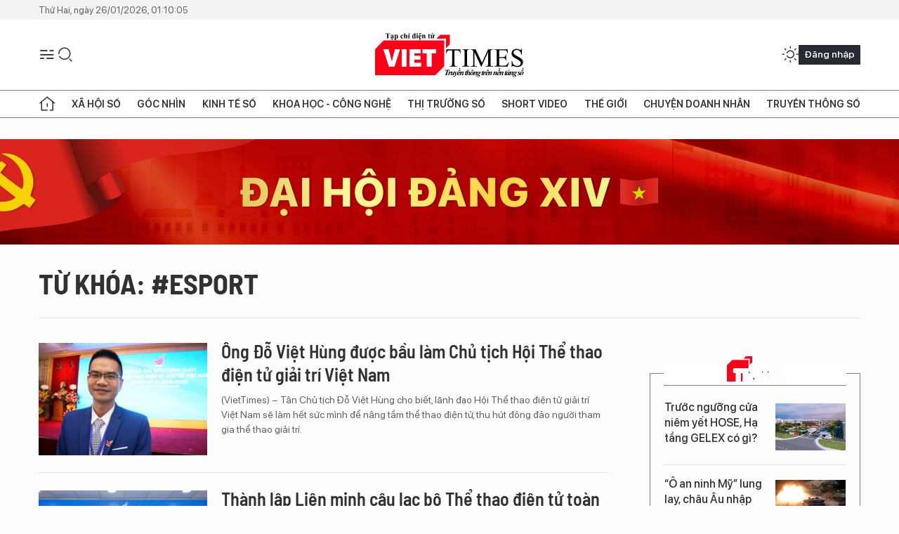

--- FILE ---
content_type: text/html;charset=utf-8
request_url: https://viettimes.vn/esport-tag27171.html
body_size: 18500
content:
<!DOCTYPE html> <html lang="vi"> <head> <title>eSport | TẠP CHÍ ĐIỆN TỬ VIETTIMES</title> <meta name="description" content="Tin tức, hình ảnh, video clip MỚI NHẤT về eSport đang được dư luận quan tâm, cập nhật tin tuc eSport 24h trong ngày tại TẠP CHÍ ĐIỆN TỬ VIETTIMES"/> <meta name="keywords" content="eSport, tin tuc eSport, hinh anh eSport, video clip eSport"/> <meta name="news_keywords" content="eSport, tin tuc eSport, hinh anh eSport, video clip eSport"/> <meta http-equiv="Content-Type" content="text/html; charset=utf-8" /> <meta http-equiv="X-UA-Compatible" content="IE=edge"/> <meta http-equiv="refresh" content="1800" /> <meta name="revisit-after" content="1 days" /> <meta name="viewport" content="width=device-width, initial-scale=1"> <meta http-equiv="content-language" content="vi" /> <meta name="format-detection" content="telephone=no"/> <meta name="format-detection" content="address=no"/> <meta name="apple-mobile-web-app-capable" content="yes"> <meta name="apple-mobile-web-app-status-bar-style" content="black"> <meta name="apple-mobile-web-app-title" content="TẠP CHÍ ĐIỆN TỬ VIETTIMES"/> <meta name="referrer" content="no-referrer-when-downgrade"/> <link rel="shortcut icon" href="https://cdn.viettimes.vn/assets/web/styles/img/favicon.ico" type="image/x-icon" /> <link rel="preconnect" href="https://cdn.viettimes.vn"/> <link rel="dns-prefetch" href="https://cdn.viettimes.vn"/> <link rel="dns-prefetch" href="//www.google-analytics.com" /> <link rel="dns-prefetch" href="//www.googletagmanager.com" /> <link rel="dns-prefetch" href="//stc.za.zaloapp.com" /> <link rel="dns-prefetch" href="//fonts.googleapis.com" /> <script> var cmsConfig = { domainDesktop: 'https://viettimes.vn', domainMobile: 'https://viettimes.vn', domainApi: 'https://api.viettimes.vn', domainStatic: 'https://cdn.viettimes.vn', domainLog: 'https://log.viettimes.vn', googleAnalytics: 'G-9VXR93J6QG', siteId: 0, pageType: 12, objectId: 27171, adsZone: 0, allowAds: true, adsLazy: true, antiAdblock: true, }; var USER_AGENT=window.navigator&&(window.navigator.userAgent||window.navigator.vendor)||window.opera||"",IS_MOBILE=/Android|webOS|iPhone|iPod|BlackBerry|Windows Phone|IEMobile|Mobile Safari|Opera Mini/i.test(USER_AGENT),IS_REDIRECT=!1;function setCookie(e,o,i){var n=new Date,i=(n.setTime(n.getTime()+24*i*60*60*1e3),"expires="+n.toUTCString());document.cookie=e+"="+o+"; "+i+";path=/;"}function getCookie(e){var o=document.cookie.indexOf(e+"="),i=o+e.length+1;return!o&&e!==document.cookie.substring(0,e.length)||-1===o?null:(-1===(e=document.cookie.indexOf(";",i))&&(e=document.cookie.length),unescape(document.cookie.substring(i,e)))}; </script> <meta name="author" content="TẠP CHÍ ĐIỆN TỬ VIETTIMES" /> <meta name="copyright" content="Copyright © 2026 by TẠP CHÍ ĐIỆN TỬ VIETTIMES" /> <meta name="RATING" content="GENERAL" /> <meta name="GENERATOR" content="TẠP CHÍ ĐIỆN TỬ VIETTIMES" /> <meta content="TẠP CHÍ ĐIỆN TỬ VIETTIMES" itemprop="sourceOrganization" name="source"/> <meta content="news" itemprop="genre" name="medium"/> <meta name="robots" content="noarchive, max-image-preview:large, index, follow" /> <meta name="GOOGLEBOT" content="noarchive, max-image-preview:large, index, follow" /> <link rel="canonical" href="https://viettimes.vn/tu-khoa/esport-tag27171.html" /> <meta property="og:site_name" content="TẠP CHÍ ĐIỆN TỬ VIETTIMES"/> <meta property="og:rich_attachment" content="true"/> <meta property="og:type" content="website"/> <meta property="og:url" content="https://viettimes.vn/tu-khoa/esport-tag27171.html"/> <meta property="og:image" content="https://cdn.viettimes.vn/assets/web/styles/img/logo_share.png"/> <meta property="og:image:width" content="1200"/> <meta property="og:image:height" content="630"/> <meta property="og:title" content="eSport"/> <meta property="og:description" content="Tin tức, hình ảnh, video clip MỚI NHẤT về eSport đang được dư luận quan tâm, cập nhật tin tuc eSport 24h trong ngày tại TẠP CHÍ ĐIỆN TỬ VIETTIMES"/> <meta name="twitter:card" value="summary"/> <meta name="twitter:url" content="https://viettimes.vn/tu-khoa/esport-tag27171.html"/> <meta name="twitter:title" content="eSport"/> <meta name="twitter:description" content="Tin tức, hình ảnh, video clip MỚI NHẤT về eSport đang được dư luận quan tâm, cập nhật tin tuc eSport 24h trong ngày tại TẠP CHÍ ĐIỆN TỬ VIETTIMES"/> <meta name="twitter:image" content="https://cdn.viettimes.vn/assets/web/styles/img/logo_share.png"/> <meta name="twitter:site" content="@TẠP CHÍ ĐIỆN TỬ VIETTIMES"/> <meta name="twitter:creator" content="@TẠP CHÍ ĐIỆN TỬ VIETTIMES"/> <script type="application/ld+json"> { "@context": "http://schema.org", "@type": "Organization", "name": "TẠP CHÍ ĐIỆN TỬ VIETTIMES", "url": "https://viettimes.vn", "logo": "https://cdn.viettimes.vn/assets/web/styles/img/logo.png", "foundingDate": "2016", "founders": [ { "@type": "Person", "name": "Cơ quan của Hội Truyền thông số Việt Nam" } ], "address": [ { "@type": "PostalAddress", "streetAddress": "Hà Nội", "addressLocality": "Hà Nội City", "addressRegion": "Northeast", "postalCode": "100000", "addressCountry": "VNM" } ], "contactPoint": [ { "@type": "ContactPoint", "telephone": "+84-862-774-832", "contactType": "customer service" }, { "@type": "ContactPoint", "telephone": "+84-932-288-166", "contactType": "customer service" } ], "sameAs": [ "https://www.youtube.com/@TapchiVietTimes", "https://web.facebook.com/viettimes.vn/", "https://www.tiktok.com/@viettimes.vn?lang=vi-VN" ] } </script> <script type="application/ld+json"> { "@context" : "https://schema.org", "@type" : "WebSite", "name": "TẠP CHÍ ĐIỆN TỬ VIETTIMES", "url": "https://viettimes.vn", "alternateName" : "Tạp chí điện tử Viettimes, Cơ quan của Hội Truyền thông số Việt Nam", "potentialAction": { "@type": "SearchAction", "target": { "@type": "EntryPoint", "urlTemplate": "https:\/\/viettimes.vn/search/?q={search_term_string}" }, "query-input": "required name=search_term_string" } } </script> <script type="application/ld+json"> { "@context":"http://schema.org", "@type":"BreadcrumbList", "itemListElement":[ { "@type":"ListItem", "position":1, "item":{ "@id":"https://viettimes.vn/tu-khoa/esport-tag27171.html", "name":"eSport" } } ] } </script> <link rel="preload" href="https://cdn.viettimes.vn/assets/web/styles/fonts/audio/icomoon.woff" as="font" type="font/woff" crossorigin=""> <link rel="preload" href="https://cdn.viettimes.vn/assets/web/styles/fonts/icomoon/icomoon-12-12-25.woff" as="font" type="font/woff" crossorigin=""> <link rel="preload" href="https://cdn.viettimes.vn/assets/web/styles/fonts/SFProDisplay/SFProDisplay-BlackItalic.woff2" as="font" type="font/woff2" crossorigin=""> <link rel="preload" href="https://cdn.viettimes.vn/assets/web/styles/fonts/SFProDisplay/SFProDisplay-Bold.woff2" as="font" type="font/woff2" crossorigin=""> <link rel="preload" href="https://cdn.viettimes.vn/assets/web/styles/fonts/SFProDisplay/SFProDisplay-Semibold.woff2" as="font" type="font/woff2" crossorigin=""> <link rel="preload" href="https://cdn.viettimes.vn/assets/web/styles/fonts/SFProDisplay/SFProDisplay-Medium.woff2" as="font" type="font/woff2" crossorigin=""> <link rel="preload" href="https://cdn.viettimes.vn/assets/web/styles/fonts/SFProDisplay/SFProDisplay-Regular.woff2" as="font" type="font/woff2" crossorigin=""> <link rel="preload" href="https://cdn.viettimes.vn/assets/web/styles/fonts/BSC/BarlowSemiCondensed-Bold.woff2" as="font" type="font/woff2" crossorigin=""> <link rel="preload" href="https://cdn.viettimes.vn/assets/web/styles/fonts/BSC/BarlowSemiCondensed-SemiBold.woff2" as="font" type="font/woff2" crossorigin=""> <link rel="preload" href="https://cdn.viettimes.vn/assets/web/styles/fonts/NotoSerif/NotoSerif-Bold.woff2" as="font" type="font/woff2" crossorigin=""> <link rel="preload" href="https://cdn.viettimes.vn/assets/web/styles/fonts/NotoSerif/NotoSerif-Medium.woff2" as="font" type="font/woff2" crossorigin=""> <link rel="preload" href="https://cdn.viettimes.vn/assets/web/styles/fonts/NotoSerif/NotoSerif-Regular.woff2" as="font" type="font/woff2" crossorigin=""> <link rel="preload" href="https://cdn.viettimes.vn/assets/web/styles/fonts/PoppinsZ/PoppinsZ-SemiBold.woff2" as="font" type="font/woff2" crossorigin=""> <link rel="preload" href="https://cdn.viettimes.vn/assets/web/styles/fonts/PoppinsZ/PoppinsZ-Medium.woff2" as="font" type="font/woff2" crossorigin=""> <link rel="preload" href="https://cdn.viettimes.vn/assets/web/styles/fonts/PoppinsZ/PoppinsZ-Regular.woff2" as="font" type="font/woff2" crossorigin=""> <link rel="preload" href="https://cdn.viettimes.vn/assets/web/styles/css/main.min-1.0.32.css" as="style"> <link rel="preload" href="https://cdn.viettimes.vn/assets/web/js/main.min-1.0.31.js" as="script"> <link id="cms-style" rel="stylesheet" href="https://cdn.viettimes.vn/assets/web/styles/css/main.min-1.0.32.css"> <script type="text/javascript"> var _metaOgUrl = 'https://viettimes.vn/tu-khoa/esport-tag27171.html'; var page_title = document.title; var tracked_url = window.location.pathname + window.location.search + window.location.hash; </script> <script async="" src="https://www.googletagmanager.com/gtag/js?id=G-9VXR93J6QG"></script> <script> if(!IS_REDIRECT){ window.dataLayer = window.dataLayer || []; function gtag(){dataLayer.push(arguments);} gtag('js', new Date()); gtag('config', 'G-9VXR93J6QG'); } </script> </head> <body class="tag-page"> <div id="sdaWeb_SdaMasthead" class="rennab banner-top" data-platform="1" data-position="Web_SdaMasthead" style="display:none"> </div> <header class="site-header"> <div class="top-header"> <time class="time" id="today"></time> </div> <div class="grid"> <div class="menu-search"> <i class="ic-menu"></i> <div class="search"> <i class="ic-search"></i> <div class="search-form"> <div class="advance-search"> <input type="text" class="txtsearch" placeholder="Nhập từ khóa cần tìm"> <select id="dlMode" class="select-mode"> <option value="4" selected="">Tìm theo tiêu đề</option> <option value="5">Bài viết</option> <option value="2">Tác giả</option> </select> </div> <button type="button" class="btn btn_search" aria-label="Tìm kiếm"> <i class="ic-search"></i>Tìm kiếm </button> </div> </div> </div> <a class="logo" href="https://viettimes.vn" title="TẠP CHÍ ĐIỆN TỬ VIETTIMES">TẠP CHÍ ĐIỆN TỬ VIETTIMES</a> <div class="hdr-action"> <a href="javascript:void(0);" class="notification" title="Nhận thông báo"> <i class="ic-notification"></i> </a> <a href="javascript:void(0);" class="dark-mode" title="Chế độ tối"> <i class="ic-sun"></i> <i class="ic-moon"></i> </a> <div class="wrap-user user-profile"></div> </div> </div> <ul class="menu"> <li class="main"> <a href="/" class="menu-heading" title="Trang chủ"><i class="ic-home"></i></a> </li> <li class="main" data-id="175"> <a class="menu-heading" href="https://viettimes.vn/xa-hoi-so/" title="Xã hội số">Xã hội số</a> <div class="cate-news loading" data-zone="175"></div> </li> <li class="main" data-id="115"> <a class="menu-heading" href="https://viettimes.vn/goc-nhin-truyen-thong/" title="Góc nhìn">Góc nhìn</a> <div class="cate-news loading" data-zone="115"></div> </li> <li class="main" data-id="3"> <a class="menu-heading" href="https://viettimes.vn/kinh-te-so/" title="Kinh tế số">Kinh tế số</a> <div class="cate-news loading" data-zone="3"></div> </li> <li class="main" data-id="109"> <a class="menu-heading" href="https://viettimes.vn/khoa-hoc-cong-nghe/" title="Khoa học - Công nghệ ">Khoa học - Công nghệ </a> <div class="cate-news loading" data-zone="109"></div> </li> <li class="main" data-id="189"> <a class="menu-heading" href="https://viettimes.vn/thi-truong-so/" title="Thị trường số">Thị trường số</a> <div class="cate-news loading" data-zone="189"></div> </li> <li class="main" data-id="195"> <a class="menu-heading" href="https://viettimes.vn/short/" title="Short Video">Short Video</a> <div class="cate-news loading" data-zone="195"></div> </li> <li class="main" data-id="121"> <a class="menu-heading" href="https://viettimes.vn/the-gioi/" title="Thế giới">Thế giới</a> <div class="cate-news loading" data-zone="121"></div> </li> <li class="main" data-id="38"> <a class="menu-heading" href="https://viettimes.vn/doanh-nghiep-doanh-nhan/" title="Chuyện doanh nhân ">Chuyện doanh nhân </a> <div class="cate-news loading" data-zone="38"></div> </li> <li class="main" data-id="116"> <a class="menu-heading" href="https://viettimes.vn/vdca/" title="Truyền thông số">Truyền thông số</a> <div class="cate-news loading" data-zone="116"></div> </li> </ul> </header> <div class="big-menu-vertical"> <div class="hdr-action"> <i class="ic-close">close</i> <a href="#" class="notification"> <i class="ic-notification"></i> </a> <a href="#" class="dark-mode hidden"> <i class="ic-sun"></i> <i class="ic-moon"></i> </a> <a href="#" class="btn-modal" data-target="loginModal"> Đăng nhập </a> </div> <ul class="menu"> <li class="main"> <a href="/" class="menu-heading" title="Trang chủ"><i class="ic-home"></i>Trang chủ</a> </li> <li class="main"> <a class="menu-heading" href="https://viettimes.vn/xa-hoi-so/" title="Xã hội số">Xã hội số</a> <i class="ic-chevron-down"></i> <ul class="sub-menu"> <li class="main"> <a href="https://viettimes.vn/xa-hoi-su-kien/" title="Xã hội">Xã hội</a> </li> <li class="main"> <a href="https://viettimes.vn/phap-luat/" title="Pháp luật">Pháp luật</a> </li> <li class="main"> <a href="https://viettimes.vn/xa-hoi/y-te/" title="Y tế">Y tế</a> </li> </ul> </li> <li class="main"> <a class="menu-heading" href="https://viettimes.vn/goc-nhin-truyen-thong/" title="Góc nhìn">Góc nhìn</a> </li> <li class="main"> <a class="menu-heading" href="https://viettimes.vn/kinh-te-so/" title="Kinh tế số">Kinh tế số</a> <i class="ic-chevron-down"></i> <ul class="sub-menu"> <li class="main"> <a href="https://viettimes.vn/bat-dong-san/" title="Bất động sản">Bất động sản</a> </li> <li class="main"> <a href="https://viettimes.vn/kinh-te-du-lieu/du-lieu/" title="Dữ liệu">Dữ liệu</a> </li> <li class="main"> <a href="https://viettimes.vn/kinh-te-du-lieu/quan-tri/" title="Kinh Doanh">Kinh Doanh</a> </li> <li class="main"> <a href="https://viettimes.vn/chung-khoan/" title="Chứng khoán">Chứng khoán</a> </li> </ul> </li> <li class="main"> <a class="menu-heading" href="https://viettimes.vn/khoa-hoc-cong-nghe/" title="Khoa học - Công nghệ ">Khoa học - Công nghệ </a> <i class="ic-chevron-down"></i> <ul class="sub-menu"> <li class="main"> <a href="https://viettimes.vn/ai/" title="AI">AI</a> </li> <li class="main"> <a href="https://viettimes.vn/cong-nghe/chuyen-doi-so/" title="Chuyển đổi số">Chuyển đổi số</a> </li> <li class="main"> <a href="https://viettimes.vn/ha-tang-so/" title="Hạ tầng số">Hạ tầng số</a> </li> </ul> </li> <li class="main"> <a class="menu-heading" href="https://viettimes.vn/thi-truong-so/" title="Thị trường số">Thị trường số</a> <i class="ic-chevron-down"></i> <ul class="sub-menu"> <li class="main"> <a href="https://viettimes.vn/oto-xe-may/" title="Xe">Xe</a> </li> <li class="main"> <a href="https://viettimes.vn/san-pham-dich-vu/" title="Sản phẩm dịch vụ">Sản phẩm dịch vụ</a> </li> <li class="main"> <a href="https://viettimes.vn/tu-van-tieu-dung/" title="Tư vấn tiêu dùng">Tư vấn tiêu dùng</a> </li> </ul> </li> <li class="main"> <a class="menu-heading" href="https://viettimes.vn/the-gioi/" title="Thế giới">Thế giới</a> <i class="ic-chevron-down"></i> <ul class="sub-menu"> <li class="main"> <a href="https://viettimes.vn/chuyen-la/" title="Chuyện lạ">Chuyện lạ</a> </li> <li class="main"> <a href="https://viettimes.vn/the-gioi/phan-tich/" title="Phân tích">Phân tích</a> </li> <li class="main"> <a href="https://viettimes.vn/cong-nghe-moi/" title="Công nghệ mới">Công nghệ mới</a> </li> </ul> </li> <li class="main"> <a class="menu-heading" href="https://viettimes.vn/doanh-nghiep-doanh-nhan/" title="Chuyện doanh nhân ">Chuyện doanh nhân </a> </li> <li class="main"> <a class="menu-heading" href="https://viettimes.vn/vdca/" title="Truyền thông số">Truyền thông số</a> </li> <li class="main"> <a class="menu-heading" href="https://viettimes.vn/multimedia/" title="Viettimes Media">Viettimes Media</a> <i class="ic-chevron-down"></i> <ul class="sub-menu"> <li class="main"> <a href="https://viettimes.vn/anh/" title="Ảnh">Ảnh</a> </li> <li class="main"> <a href="https://viettimes.vn/video/" title="Video">Video</a> </li> <li class="main"> <a href="https://viettimes.vn/short/" title="Short Video">Short Video</a> </li> <li class="main"> <a href="https://viettimes.vn/emagazine/" title="Emagazine">Emagazine</a> </li> <li class="main"> <a href="https://viettimes.vn/infographic/" title="Infographic">Infographic</a> </li> </ul> </li> </ul> </div> <div class="site-body"> <div id="sdaWeb_SdaAfterMenu" class="rennab " data-platform="1" data-position="Web_SdaAfterMenu" style="display:none"> </div> <div class="container"> <div id="sdaWeb_SdaTop" class="rennab " data-platform="1" data-position="Web_SdaTop" style="display:none"> </div> <div class="breadcrumb"> <h2 class="main"> <a href="https://viettimes.vn/tu-khoa/esport-tag27171.html" title="eSport">Từ khóa: #eSport</a> </h2> </div> <div class="col"> <div class="main-col content-col"> <div class="timeline content-list" data-source="tag-timeline-27171"> <article class="story" data-id="179500"> <figure class="story__thumb"> <a class="cms-link" href="https://viettimes.vn/ong-do-viet-hung-duoc-bau-lam-chu-tich-hoi-the-thao-dien-tu-giai-tri-viet-nam-post179500.html" title="Ông Đỗ Việt Hùng được bầu làm Chủ tịch Hội Thể thao điện tử giải trí Việt Nam"> <img class="lazyload" src="[data-uri]" data-src="https://cdn.viettimes.vn/images/4913bdda32fa4768cd86a5fd17b0758f75282615553163d4a9b996f703fefe29dc0f94ae0d118e29904166bd0c38b44b0e9e293ac568bc69f1b80f4364943a11745d7d5225eeb6a782c8a72f173983f0/do-viet-hung-6090.jpg.webp" alt="Ông Đỗ Việt Hùng - Tân Chủ tịch VIRESA"> <noscript><img src="https://cdn.viettimes.vn/images/4913bdda32fa4768cd86a5fd17b0758f75282615553163d4a9b996f703fefe29dc0f94ae0d118e29904166bd0c38b44b0e9e293ac568bc69f1b80f4364943a11745d7d5225eeb6a782c8a72f173983f0/do-viet-hung-6090.jpg.webp" alt="Ông Đỗ Việt Hùng - Tân Chủ tịch VIRESA" class="image-fallback"></noscript> </a> </figure> <h2 class="story__heading" data-tracking="179500"> <a class="cms-link " href="https://viettimes.vn/ong-do-viet-hung-duoc-bau-lam-chu-tich-hoi-the-thao-dien-tu-giai-tri-viet-nam-post179500.html" title="Ông Đỗ Việt Hùng được bầu làm Chủ tịch Hội Thể thao điện tử giải trí Việt Nam"> Ông Đỗ Việt Hùng được bầu làm Chủ tịch Hội Thể thao điện tử giải trí Việt Nam </a> </h2> <div class="story__summary "> <p>(VietTimes) – Tân Chủ tịch Đỗ Việt Hùng cho biết, lãnh đạo Hội Thể thao điện tử giải trí Việt Nam sẽ làm hết sức mình để nâng tầm thể thao điện tử, thu hút đông đảo người tham gia thể thao giải trí.</p> </div> </article> <article class="story" data-id="174956"> <figure class="story__thumb"> <a class="cms-link" href="https://viettimes.vn/thanh-lap-lien-minh-cau-lac-bo-the-thao-dien-tu-toan-quoc-post174956.html" title="Thành lập Liên minh câu lạc bộ Thể thao điện tử toàn quốc "> <img class="lazyload" src="[data-uri]" data-src="https://cdn.viettimes.vn/images/[base64]/z5437076832082-7619ac50db06d7463f037c4f2a56e034-92.jpg.webp" alt="Đại diện Ban điều hành Liên minh, Ban Trọng tài quốc gia, CLB thể thao điện tử chuyên nghiệp, CLB thể thao điện tử tại các trường đại học công bố ra mắt Liên minh."> <noscript><img src="https://cdn.viettimes.vn/images/[base64]/z5437076832082-7619ac50db06d7463f037c4f2a56e034-92.jpg.webp" alt="Đại diện Ban điều hành Liên minh, Ban Trọng tài quốc gia, CLB thể thao điện tử chuyên nghiệp, CLB thể thao điện tử tại các trường đại học công bố ra mắt Liên minh." class="image-fallback"></noscript> </a> </figure> <h2 class="story__heading" data-tracking="174956"> <a class="cms-link " href="https://viettimes.vn/thanh-lap-lien-minh-cau-lac-bo-the-thao-dien-tu-toan-quoc-post174956.html" title="Thành lập Liên minh câu lạc bộ Thể thao điện tử toàn quốc "> Thành lập Liên minh câu lạc bộ Thể thao điện tử toàn quốc </a> </h2> <div class="story__summary "> <p>Liên minh câu lạc bộ Thể thao điện tử toàn quốc là cơ sở đẩy mạnh, phát triển thể thao điện tử nhất quán theo định hướng chung trong tương lai, từ đó tăng cường phong trào, bám sát sứ mệnh và mục tiêu xây dựng hệ sinh thái chuyên nghiệp, bài bản</p> </div> </article> <article class="story" data-id="173106"> <figure class="story__thumb"> <a class="cms-link" href="https://viettimes.vn/ngay-mai-3-dai-dien-cua-viet-nam-bat-dau-chinh-phuc-afc-easian-cup-2023-post173106.html" title="Ngày mai, 3 đại diện của Việt Nam bắt đầu chinh phục AFC eAsian Cup 2023"> <img class="lazyload" src="[data-uri]" data-src="https://cdn.viettimes.vn/images/4913bdda32fa4768cd86a5fd17b0758f73c12f23d7b28cf9d6b132c098009a06d8fc9fd514e7ae93332deb364f1ca10805c6293e44379c3bb9b007a93ae1f438dced13802b2ea3f99fc26a18450b2c38/picture1-5510-5098.jpg.webp" alt="3 đại diện của đội tuyển thể thao điện tử quốc gia Việt Nam tham dự giải đấu thể thao điện tử AFC eAsian Cup 2023."> <noscript><img src="https://cdn.viettimes.vn/images/4913bdda32fa4768cd86a5fd17b0758f73c12f23d7b28cf9d6b132c098009a06d8fc9fd514e7ae93332deb364f1ca10805c6293e44379c3bb9b007a93ae1f438dced13802b2ea3f99fc26a18450b2c38/picture1-5510-5098.jpg.webp" alt="3 đại diện của đội tuyển thể thao điện tử quốc gia Việt Nam tham dự giải đấu thể thao điện tử AFC eAsian Cup 2023." class="image-fallback"></noscript> </a> </figure> <h2 class="story__heading" data-tracking="173106"> <a class="cms-link " href="https://viettimes.vn/ngay-mai-3-dai-dien-cua-viet-nam-bat-dau-chinh-phuc-afc-easian-cup-2023-post173106.html" title="Ngày mai, 3 đại diện của Việt Nam bắt đầu chinh phục AFC eAsian Cup 2023"> Ngày mai, 3 đại diện của Việt Nam bắt đầu chinh phục AFC eAsian Cup 2023 </a> </h2> <div class="story__summary "> <p>VietTimes – Ngày 1-5/2 tới, 3 đại diện của đội tuyển thể thao điện tử quốc gia Việt Nam, bộ môn eFootball sẽ có mặt tại Qatar tham dự giải đấu thể thao điện tử AFC eAsian Cup 2023 (eAC23) do Liên đoàn bóng đá châu Á (AFC) tổ chức.</p> </div> </article> <article class="story" data-id="170142"> <figure class="story__thumb"> <a class="cms-link" href="https://viettimes.vn/vng-dong-hanh-cung-esports-viet-nam-tai-asiad-19-post170142.html" title="VNG đồng hành cùng eSports Việt Nam tại ASIAD 19"> <img class="lazyload" src="[data-uri]" data-src="https://cdn.viettimes.vn/images/4913bdda32fa4768cd86a5fd17b0758f3462b6fd9d147b4b262b423e1b9d4a694fec70cbb65c90597439481ce56c9fa068a96eb5cdf90a1f7889645ddb6b7852/es2-4738.jpg.webp" alt="VNG đồng hành cùng eSports Việt Nam tại ASIAD 19"> <noscript><img src="https://cdn.viettimes.vn/images/4913bdda32fa4768cd86a5fd17b0758f3462b6fd9d147b4b262b423e1b9d4a694fec70cbb65c90597439481ce56c9fa068a96eb5cdf90a1f7889645ddb6b7852/es2-4738.jpg.webp" alt="VNG đồng hành cùng eSports Việt Nam tại ASIAD 19" class="image-fallback"></noscript> </a> </figure> <h2 class="story__heading" data-tracking="170142"> <a class="cms-link " href="https://viettimes.vn/vng-dong-hanh-cung-esports-viet-nam-tai-asiad-19-post170142.html" title="VNG đồng hành cùng eSports Việt Nam tại ASIAD 19"> VNG đồng hành cùng eSports Việt Nam tại ASIAD 19 </a> </h2> <div class="story__summary "> <p>VietTimes –&nbsp;Phát hành 2 trong số 6 bộ môn Thể thao điện tử mà đội tuyển Việt Nam đăng ký tranh tài tại ASIAD 19, VNG tiếp tục đồng hành cùng VIRESA và các Vận động viên eSports quốc gia tại sự kiện thể thao lớn nhất châu Á năm nay.</p> </div> </article> <div id="sdaWeb_SdaNative1" class="rennab " data-platform="1" data-position="Web_SdaNative1" style="display:none"> </div> <article class="story" data-id="169269"> <figure class="story__thumb"> <a class="cms-link" href="https://viettimes.vn/vng-va-sctv-hop-tac-lien-ket-dich-vu-so-nang-cao-trai-nghiem-nguoi-dung-post169269.html" title="VNG và SCTV hợp tác liên kết dịch vụ số, nâng cao trải nghiệm người dùng"> <img class="lazyload" src="[data-uri]" data-src="https://cdn.viettimes.vn/images/4913bdda32fa4768cd86a5fd17b0758f3462b6fd9d147b4b262b423e1b9d4a69c6d071a3bac4a7072eb12b1c5d7fec8ceba31e253c5f05a3612ddb7fb23c9d90/a7309234-7239.jpg.webp" alt="Ông Lê Hồng Minh, Tổng Giám đốc VNG (trái) và ông Trương Chí Bình, Tổng Giám đốc SCTV tại lễ ký kết."> <noscript><img src="https://cdn.viettimes.vn/images/4913bdda32fa4768cd86a5fd17b0758f3462b6fd9d147b4b262b423e1b9d4a69c6d071a3bac4a7072eb12b1c5d7fec8ceba31e253c5f05a3612ddb7fb23c9d90/a7309234-7239.jpg.webp" alt="Ông Lê Hồng Minh, Tổng Giám đốc VNG (trái) và ông Trương Chí Bình, Tổng Giám đốc SCTV tại lễ ký kết." class="image-fallback"></noscript> </a> </figure> <h2 class="story__heading" data-tracking="169269"> <a class="cms-link " href="https://viettimes.vn/vng-va-sctv-hop-tac-lien-ket-dich-vu-so-nang-cao-trai-nghiem-nguoi-dung-post169269.html" title="VNG và SCTV hợp tác liên kết dịch vụ số, nâng cao trải nghiệm người dùng"> VNG và SCTV hợp tác liên kết dịch vụ số, nâng cao trải nghiệm người dùng </a> </h2> <div class="story__summary "> <p>Công ty Cổ phần VNG (VNG) và Công ty TNHH Truyền hình cáp SCTV (SCTV) vừa chính thức ký kết hợp tác chiến lược về công nghệ thông tin và viễn thông, nhằm đem đến dịch vụ số chất lượng hơn cho người dùng.</p> </div> </article> <article class="story" data-id="166691"> <figure class="story__thumb"> <a class="cms-link" href="https://viettimes.vn/sea-games-32-xac-lap-ky-luc-moi-trong-mon-esport-post166691.html" title="SEA Games 32 xác lập kỷ lục mới trong môn eSport"> <img class="lazyload" src="[data-uri]" data-src="https://cdn.viettimes.vn/images/4913bdda32fa4768cd86a5fd17b0758f811b82565a58c5e1ec69e4c7c9364b2f861e0e1267961d489d884d51851344fc8863dc15eeb2863147037d9d41bf1a592909efc56d562a4142e37f471ec531b1/645e61f4f0be0356765518-9142.jpg.webp" alt="Ảnh: Escharts"> <noscript><img src="https://cdn.viettimes.vn/images/4913bdda32fa4768cd86a5fd17b0758f811b82565a58c5e1ec69e4c7c9364b2f861e0e1267961d489d884d51851344fc8863dc15eeb2863147037d9d41bf1a592909efc56d562a4142e37f471ec531b1/645e61f4f0be0356765518-9142.jpg.webp" alt="Ảnh: Escharts" class="image-fallback"></noscript> </a> </figure> <h2 class="story__heading" data-tracking="166691"> <a class="cms-link " href="https://viettimes.vn/sea-games-32-xac-lap-ky-luc-moi-trong-mon-esport-post166691.html" title="SEA Games 32 xác lập kỷ lục mới trong môn eSport"> SEA Games 32 xác lập kỷ lục mới trong môn eSport </a> </h2> <div class="story__summary "> <p>VietTimes –&nbsp;Trong ngày thi đấu thứ 2 của giải đấu Mobile Legends: Bang Bang, trận đấu giữa Indonesia và Philippines đã đạt đến con số 1,36 triệu lượt xem, phá vỡ kỷ lục trước đó với số lượng hơn 3 lần.</p> </div> </article> <article class="story" data-id="160633"> <figure class="story__thumb"> <a class="cms-link" href="https://viettimes.vn/4-linh-vuc-chinh-vtc-va-microsoft-phoi-hop-nham-thuc-day-the-thao-dien-tu-viet-nam-post160633.html" title="4 lĩnh vực chính VTC và Microsoft phối hợp nhằm thúc đẩy thể thao điện tử Việt Nam"> <img class="lazyload" src="[data-uri]" data-src="https://cdn.viettimes.vn/images/4913bdda32fa4768cd86a5fd17b0758ff3b17ce4708d599873dc864ec95f74fac19cc70b62b8d0d73fd32d1f13084bd025741fce674319b54d57c4b639d9dbf7/0-8287.jpg.webp" alt="Sau hơn 20 năm xuất hiện ở VIệt Nam, Age of Empires (AOE, hay còn được gọi là Đế chế) trở thành một bộ môn eSports khi Microsoft công bố phát hành chính thức game này thông qua VTC."> <noscript><img src="https://cdn.viettimes.vn/images/4913bdda32fa4768cd86a5fd17b0758ff3b17ce4708d599873dc864ec95f74fac19cc70b62b8d0d73fd32d1f13084bd025741fce674319b54d57c4b639d9dbf7/0-8287.jpg.webp" alt="Sau hơn 20 năm xuất hiện ở VIệt Nam, Age of Empires (AOE, hay còn được gọi là Đế chế) trở thành một bộ môn eSports khi Microsoft công bố phát hành chính thức game này thông qua VTC." class="image-fallback"></noscript> </a> </figure> <h2 class="story__heading" data-tracking="160633"> <a class="cms-link " href="https://viettimes.vn/4-linh-vuc-chinh-vtc-va-microsoft-phoi-hop-nham-thuc-day-the-thao-dien-tu-viet-nam-post160633.html" title="4 lĩnh vực chính VTC và Microsoft phối hợp nhằm thúc đẩy thể thao điện tử Việt Nam"> 4 lĩnh vực chính VTC và Microsoft phối hợp nhằm thúc đẩy thể thao điện tử Việt Nam </a> </h2> <div class="story__summary "> VietTimes – VTC và Microsoft&nbsp;sẽ tập trung xây dựng hệ thống giải đấu thể thao điện tử; đào tạo và nâng cao kỹ năng phát triển game; thiết lập nền tảng đám mây hybrid cho VTC và hỗ trợ VTC thành trung tâm khởi nghiệp game. </div> </article> <article class="story" data-id="159639"> <figure class="story__thumb"> <a class="cms-link" href="https://viettimes.vn/campuchia-can-viet-nam-phoi-hop-de-to-chuc-thanh-cong-esports-tai-sea-games-32-post159639.html" title="Campuchia cần Việt Nam phối hợp để tổ chức thành công Esports tại SEA Games 32"> <img class="lazyload" src="[data-uri]" data-src="https://cdn.viettimes.vn/images/4913bdda32fa4768cd86a5fd17b0758ff3b17ce4708d599873dc864ec95f74fade4ac6fc38d0fde521cb592e56370723479e4069d4706bcbddc6b2c86ef500eb/seagames1-2594.jpg.webp" alt="Ông Vath Chamroeun - Tổng thư ký Ủy ban Olympic Campuchia, ông Nguyễn Ngọc Anh - Vụ trưởng Vụ Thể dục thể thao quần chúng – Tổng cục Thể dục thể thao cùng đoàn công tác tại Phnom Penh."> <noscript><img src="https://cdn.viettimes.vn/images/4913bdda32fa4768cd86a5fd17b0758ff3b17ce4708d599873dc864ec95f74fade4ac6fc38d0fde521cb592e56370723479e4069d4706bcbddc6b2c86ef500eb/seagames1-2594.jpg.webp" alt="Ông Vath Chamroeun - Tổng thư ký Ủy ban Olympic Campuchia, ông Nguyễn Ngọc Anh - Vụ trưởng Vụ Thể dục thể thao quần chúng – Tổng cục Thể dục thể thao cùng đoàn công tác tại Phnom Penh." class="image-fallback"></noscript> </a> </figure> <h2 class="story__heading" data-tracking="159639"> <a class="cms-link " href="https://viettimes.vn/campuchia-can-viet-nam-phoi-hop-de-to-chuc-thanh-cong-esports-tai-sea-games-32-post159639.html" title="Campuchia cần Việt Nam phối hợp để tổ chức thành công Esports tại SEA Games 32"> Campuchia cần Việt Nam phối hợp để tổ chức thành công Esports tại SEA Games 32 </a> </h2> <div class="story__summary "> <p>VietTimes –&nbsp;“Đây là lần đầu tiên Campuchia đăng cai SEA Games nên&nbsp;chúng tôi rất cần sự giúp đỡ của các quốc gia khác trong khu vực, đặc biệt là của Việt Nam" -&nbsp;ông Vath Chamroeun -&nbsp;Tổng Thư ký Ủy ban Olympic Campuchia bày tỏ.<br></p> </div> </article> <article class="story" data-id="153008"> <figure class="story__thumb"> <a class="cms-link" href="https://viettimes.vn/dua-xe-mo-phong-e-racing-chinh-thuc-tro-thanh-noi-dung-thi-dau-tai-sea-ec-2021-post153008.html" title="Đua xe mô phỏng E-Racing chính thức trở thành nội dung thi đấu tại SEA EC 2021"> <img class="lazyload" src="[data-uri]" data-src="https://cdn.viettimes.vn/images/4913bdda32fa4768cd86a5fd17b0758f44493420c084bdee55fa7b077d16ab84f4bf7338b2434494704dc09152af53f25039496821dcab74446b1ee2ae43065e/xe-mo-phong-6050.jpg.webp" alt="Mô hình xe mô phỏng trong bộ môn E-Racing."> <noscript><img src="https://cdn.viettimes.vn/images/4913bdda32fa4768cd86a5fd17b0758f44493420c084bdee55fa7b077d16ab84f4bf7338b2434494704dc09152af53f25039496821dcab74446b1ee2ae43065e/xe-mo-phong-6050.jpg.webp" alt="Mô hình xe mô phỏng trong bộ môn E-Racing." class="image-fallback"></noscript> </a> </figure> <h2 class="story__heading" data-tracking="153008"> <a class="cms-link " href="https://viettimes.vn/dua-xe-mo-phong-e-racing-chinh-thuc-tro-thanh-noi-dung-thi-dau-tai-sea-ec-2021-post153008.html" title="Đua xe mô phỏng E-Racing chính thức trở thành nội dung thi đấu tại SEA EC 2021"> Đua xe mô phỏng E-Racing chính thức trở thành nội dung thi đấu tại SEA EC 2021 </a> </h2> <div class="story__summary "> VietTimes – Bên cạnh PUBG Mobile, Liên minh huyền thoại: Tốc Chiến và Valorant, E-Racing sẽ trở thành môn thi đấu chính thức thứ tư của giải. Vận động viên tham gia thi đấu&nbsp;bộ môn này&nbsp;trên nền tảng đua xe mô phỏng RaceRoom. </div> </article> <article class="story" data-id="152463"> <figure class="story__thumb"> <a class="cms-link" href="https://viettimes.vn/thanh-lap-lien-doan-the-thao-dien-tu-tphcm-post152463.html" title="Thành lập Liên đoàn Thể thao điện tử TPHCM"> <img class="lazyload" src="[data-uri]" data-src="https://cdn.viettimes.vn/images/4913bdda32fa4768cd86a5fd17b0758fb29904bc97bdfe861a4972a2b053e2067ea4f43b0993365368b48cc301ec1885b1fe8c404772cac4c522fcf566b603e8/2611-sg-3547.jpg.webp" alt="Ban chấp hành Liên đoàn Thể thao điện tử TPHCM nhiệm kỳ 2021-2023. Ảnh: NGUYỄN ANH."> <noscript><img src="https://cdn.viettimes.vn/images/4913bdda32fa4768cd86a5fd17b0758fb29904bc97bdfe861a4972a2b053e2067ea4f43b0993365368b48cc301ec1885b1fe8c404772cac4c522fcf566b603e8/2611-sg-3547.jpg.webp" alt="Ban chấp hành Liên đoàn Thể thao điện tử TPHCM nhiệm kỳ 2021-2023. Ảnh: NGUYỄN ANH." class="image-fallback"></noscript> </a> </figure> <h2 class="story__heading" data-tracking="152463"> <a class="cms-link " href="https://viettimes.vn/thanh-lap-lien-doan-the-thao-dien-tu-tphcm-post152463.html" title="Thành lập Liên đoàn Thể thao điện tử TPHCM"> Thành lập Liên đoàn Thể thao điện tử TPHCM </a> </h2> <div class="story__summary "> VietTimes – Sáng 26/11, Đại hội thành lập Liên đoàn Thể thao điện tử TPHCM đã được diễn ra tại khách sạn Majestic (Quận 1, TPHCM) và qua đó bầu ra 13 thành viên ban chấp hành nhiệm kỳ I (2021 – 2025). </div> </article> <article class="story" data-id="142743"> <figure class="story__thumb"> <a class="cms-link" href="https://viettimes.vn/15-quoc-gia-tham-du-giai-dau-the-thao-dien-tu-rog-masters-apac-edition-post142743.html" title="15 quốc gia tham dự giải đấu thể thao điện tử ROG Masters APAC Edition"> <img class="lazyload" src="[data-uri]" data-src="https://cdn.viettimes.vn/images/4913bdda32fa4768cd86a5fd17b0758f75282615553163d4a9b996f703fefe29d2b9e36cdb101948ec6e3225b6be06bb87f266cce264e57a4abdcef56aee5fbc25741fce674319b54d57c4b639d9dbf7/rog-anh-thump-2177.jpeg.webp" alt="Giải đâu dành cho người hâm mộ tựa game bắn súng chiến thuật Counter-Strike sẽ diễn ra vào tháng 3 và tháng 4 năm 2021"> <noscript><img src="https://cdn.viettimes.vn/images/4913bdda32fa4768cd86a5fd17b0758f75282615553163d4a9b996f703fefe29d2b9e36cdb101948ec6e3225b6be06bb87f266cce264e57a4abdcef56aee5fbc25741fce674319b54d57c4b639d9dbf7/rog-anh-thump-2177.jpeg.webp" alt="Giải đâu dành cho người hâm mộ tựa game bắn súng chiến thuật Counter-Strike sẽ diễn ra vào tháng 3 và tháng 4 năm 2021" class="image-fallback"></noscript> </a> </figure> <h2 class="story__heading" data-tracking="142743"> <a class="cms-link " href="https://viettimes.vn/15-quoc-gia-tham-du-giai-dau-the-thao-dien-tu-rog-masters-apac-edition-post142743.html" title="15 quốc gia tham dự giải đấu thể thao điện tử ROG Masters APAC Edition"> 15 quốc gia tham dự giải đấu thể thao điện tử ROG Masters APAC Edition </a> </h2> <div class="story__summary "> VietTimes –&nbsp;Giải đấu sẽ chứng kiến khoảng 500 đội tuyển Counter-Strike: Global Offensive tranh tài từ 15 quốc gia, để tìm kiếm nhà vô địch ROG Masters APAC Edition. </div> </article> <article class="story" data-id="140539"> <figure class="story__thumb"> <a class="cms-link" href="https://viettimes.vn/the-thao-dien-tu-tro-thanh-mon-thi-dau-chinh-thuc-tai-sea-games-31-post140539.html" title="Thể thao điện tử trở thành môn thi đấu chính thức tại SEA Games 31"> <img class="lazyload" src="[data-uri]" data-src="https://cdn.viettimes.vn/images/4913bdda32fa4768cd86a5fd17b0758fa508d1947d2d4c6b705f4f94a307f3f5616ab5a90d6ae5cc74d98807d41cf6f92279b4ee1b39d1e174245bb0c1b0cf94/phien-hop-6859.jpg.webp" alt="Đầu cầu Việt Nam tham dự trực tuyến phiên làm việc của Hội đồng Liên đoàn Thể thao Đông Nam Á."> <noscript><img src="https://cdn.viettimes.vn/images/4913bdda32fa4768cd86a5fd17b0758fa508d1947d2d4c6b705f4f94a307f3f5616ab5a90d6ae5cc74d98807d41cf6f92279b4ee1b39d1e174245bb0c1b0cf94/phien-hop-6859.jpg.webp" alt="Đầu cầu Việt Nam tham dự trực tuyến phiên làm việc của Hội đồng Liên đoàn Thể thao Đông Nam Á." class="image-fallback"></noscript> </a> </figure> <h2 class="story__heading" data-tracking="140539"> <a class="cms-link " href="https://viettimes.vn/the-thao-dien-tu-tro-thanh-mon-thi-dau-chinh-thuc-tai-sea-games-31-post140539.html" title="Thể thao điện tử trở thành môn thi đấu chính thức tại SEA Games 31"> Thể thao điện tử trở thành môn thi đấu chính thức tại SEA Games 31 </a> </h2> <div class="story__summary "> <p>VietTimes – Ban tổ chức SEA Games 31 đưa thêm 4 môn vào chương trình&nbsp;thi đấu: Bowling, Thể thao điện tử, Ba môn phối hợp và Jujitsu. Trước đó, Việt Nam phê duyệt 36 môn thi đấu tại SEA Games 31.</p> </div> </article> <article class="story" data-id="100718"> <figure class="story__thumb"> <a class="cms-link" href="https://viettimes.vn/giai-pubg-khung-tai-viet-nam-bi-tuyt-coi-truoc-gio-g-post100718.html" title="Giải PUBG khủng tại Việt Nam bị tuýt còi trước giờ G"> <img class="lazyload" src="[data-uri]" data-src="https://cdn.viettimes.vn/images/4913bdda32fa4768cd86a5fd17b0758f34b407db3d6866d28fbe4810c099cc2314ff606419e65eada7f5c69e31b606b43d4700cbe9ea78a4744b8edfe301be79badbb11974c9e4f81d729a0b6828506a/pubg2655400_1632019.jpg.webp" alt="PUBG là tựa game bắn súng rất được yêu thích tại Việt Nam"> <noscript><img src="https://cdn.viettimes.vn/images/4913bdda32fa4768cd86a5fd17b0758f34b407db3d6866d28fbe4810c099cc2314ff606419e65eada7f5c69e31b606b43d4700cbe9ea78a4744b8edfe301be79badbb11974c9e4f81d729a0b6828506a/pubg2655400_1632019.jpg.webp" alt="PUBG là tựa game bắn súng rất được yêu thích tại Việt Nam" class="image-fallback"></noscript> </a> <i class="ic-type-photo"></i> </figure> <h2 class="story__heading" data-tracking="100718"> <a class="cms-link " href="https://viettimes.vn/giai-pubg-khung-tai-viet-nam-bi-tuyt-coi-truoc-gio-g-post100718.html" title="Giải PUBG khủng tại Việt Nam bị tuýt còi trước giờ G"> Giải PUBG khủng tại Việt Nam bị tuýt còi trước giờ G </a> </h2> <div class="story__summary "> VietTimes – Giải đấu PUBG SEA Championship Season 1 – Hanoi 2019 dự kiến khai mạc sáng nay đã bất ngờ bị tạm hoãn vô thời hạn vì một số nguyên nhân khách quan. </div> </article> <div id="sdaWeb_SdaNative2" class="rennab " data-platform="1" data-position="Web_SdaNative2" style="display:none"> </div> <article class="story" data-id="100678"> <figure class="story__thumb"> <a class="cms-link" href="https://viettimes.vn/sap-to-chuc-giai-dau-pubg-khung-o-ha-noi-voi-giai-thuong-len-den-25000-usd-post100678.html" title="Sắp tổ chức giải đấu PUBG “khủng” ở Hà Nội với giải thưởng lên đến 25.000 USD"> <img class="lazyload" src="[data-uri]" data-src="https://cdn.viettimes.vn/images/[base64]/pubg60percentdiscountmicrosoftstorejpgoptimal1891049_1532019.jpg.webp" alt="Từ khi du nhập vào Việt Nam, PUBG đã thu hút rất nhiều sự quan tâm của giới trẻ"> <noscript><img src="https://cdn.viettimes.vn/images/[base64]/pubg60percentdiscountmicrosoftstorejpgoptimal1891049_1532019.jpg.webp" alt="Từ khi du nhập vào Việt Nam, PUBG đã thu hút rất nhiều sự quan tâm của giới trẻ" class="image-fallback"></noscript> </a> </figure> <h2 class="story__heading" data-tracking="100678"> <a class="cms-link " href="https://viettimes.vn/sap-to-chuc-giai-dau-pubg-khung-o-ha-noi-voi-giai-thuong-len-den-25000-usd-post100678.html" title="Sắp tổ chức giải đấu PUBG “khủng” ở Hà Nội với giải thưởng lên đến 25.000 USD"> Sắp tổ chức giải đấu PUBG “khủng” ở Hà Nội với giải thưởng lên đến 25.000 USD </a> </h2> <div class="story__summary "> VietTimes – Giải đấu game bắn súng online quy mô lớn dự kiến sẽ khai mạc tại Trung tâm thương mại MAC Plaza (Trần Phú, Hà Đông) vào 10 giờ sáng 16/3/2019. Buổi thi đấu hứa hẹn quy tụ rất nhiều đội tuyển trong khu vực Đông Nam Á đến tranh tài. </div> </article> <article class="story" data-id="71567"> <figure class="story__thumb"> <a class="cms-link" href="https://viettimes.vn/cach-garena-vao-viet-nam-post71567.html" title="Cách Garena vào Việt Nam"> <img class="lazyload" src="[data-uri]" data-src="https://cdn.viettimes.vn/images/[base64]/baihocthanhcongtugarenastartuplonnhatkhuvucdongnama1473403012_ZKGS.jpg.webp" alt="Hầu như game thủ Việt nào cũng sẽ biết Garena. (Ảnh: Techasia)"> <noscript><img src="https://cdn.viettimes.vn/images/[base64]/baihocthanhcongtugarenastartuplonnhatkhuvucdongnama1473403012_ZKGS.jpg.webp" alt="Hầu như game thủ Việt nào cũng sẽ biết Garena. (Ảnh: Techasia)" class="image-fallback"></noscript> </a> </figure> <h2 class="story__heading" data-tracking="71567"> <a class="cms-link " href="https://viettimes.vn/cach-garena-vao-viet-nam-post71567.html" title="Cách Garena vào Việt Nam"> Cách Garena vào Việt Nam </a> </h2> <div class="story__summary "> VietTimes – Về mặt giấy tờ, Sea Limited mới chỉ bắt đầu tham gia sở hữu Esport., JSC và  CTCP Giải trí và Thể thao Điện tử Việt Nam từ ngày 20/4/2017; Tỷ lệ sở hữu cũng mới chỉ giới hạn ở 30%. Nhưng… </div> </article> <article class="story" data-id="63512"> <figure class="story__thumb"> <a class="cms-link" href="https://viettimes.vn/uy-ban-olympic-quoc-te-gan-can-nhac-cho-phep-the-thao-dien-tu-tro-thanh-mot-mon-thi-dau-chinh-thuc-post63512.html" title="Ủy ban Olympic quốc tế gần cân nhắc cho phép thể thao điện tử trở thành một môn thi đấu chính thức"> <img class="lazyload" src="[data-uri]" data-src="https://cdn.viettimes.vn/images/4913bdda32fa4768cd86a5fd17b0758f40d5f0ff38947a348d18a9732ac5d241d452c01c535a7fd99188ffbe0cf71bbbff3c03e0cf56eca45e6c665862c5d81b/LoL_3_5112017.jpg.webp" alt="Quy mô của các giải đấu thể thao điện tử ngày càng lớn. Nguồn: IGN"> <noscript><img src="https://cdn.viettimes.vn/images/4913bdda32fa4768cd86a5fd17b0758f40d5f0ff38947a348d18a9732ac5d241d452c01c535a7fd99188ffbe0cf71bbbff3c03e0cf56eca45e6c665862c5d81b/LoL_3_5112017.jpg.webp" alt="Quy mô của các giải đấu thể thao điện tử ngày càng lớn. Nguồn: IGN" class="image-fallback"></noscript> </a> </figure> <h2 class="story__heading" data-tracking="63512"> <a class="cms-link " href="https://viettimes.vn/uy-ban-olympic-quoc-te-gan-can-nhac-cho-phep-the-thao-dien-tu-tro-thanh-mot-mon-thi-dau-chinh-thuc-post63512.html" title="Ủy ban Olympic quốc tế gần cân nhắc cho phép thể thao điện tử trở thành một môn thi đấu chính thức"> Ủy ban Olympic quốc tế gần cân nhắc cho phép thể thao điện tử trở thành một môn thi đấu chính thức </a> </h2> <div class="story__summary "> VietTimes -- Sau th&agrave;nh c&ocirc;ng của hai giải chung kết thế giới của DOTA 2 v&agrave; League of Legends, cộng đồng thể thao điện tử lại tiếp tục đ&oacute;n nhận tin vui khi ủy ban Olympic quốc tế gần đ&acirc;y đ&atilde; c&acirc;n nhắc cho ph&eacute;p thể thao điện tử trở th&agrave;nh một m&ocirc;n thi đấu ch&iacute;nh thức Thế Vận hội Olympic. </div> </article> <article class="story" data-id="46005"> <figure class="story__thumb"> <a class="cms-link" href="https://viettimes.vn/ozone-ra-mat-chuot-cho-game-thu-esport-post46005.html" title="Ozone ra mắt chuột cho game thủ eSport"> <img class="lazyload" src="[data-uri]" data-src="https://cdn.viettimes.vn/images/4913bdda32fa4768cd86a5fd17b0758f813a80051ddd06d5c13115a369e91186aa9d95be1a891b3d506c3c7b55f00844b74fd30703974dfa2f9cf02c0eac62546b3c4a38238fd4c64fdd5165102fa4da/ozone-neon-m50-1-740x326_WNNR.jpg.webp" alt="Ozone ra mắt chuột cho game thủ eSport"> <noscript><img src="https://cdn.viettimes.vn/images/4913bdda32fa4768cd86a5fd17b0758f813a80051ddd06d5c13115a369e91186aa9d95be1a891b3d506c3c7b55f00844b74fd30703974dfa2f9cf02c0eac62546b3c4a38238fd4c64fdd5165102fa4da/ozone-neon-m50-1-740x326_WNNR.jpg.webp" alt="Ozone ra mắt chuột cho game thủ eSport" class="image-fallback"></noscript> </a> </figure> <h2 class="story__heading" data-tracking="46005"> <a class="cms-link " href="https://viettimes.vn/ozone-ra-mat-chuot-cho-game-thu-esport-post46005.html" title="Ozone ra mắt chuột cho game thủ eSport"> Ozone ra mắt chuột cho game thủ eSport </a> </h2> <div class="story__summary "> Ozone Neon M50 hấp dẫn bởi thiết kế đ&egrave;n LED RGB, ngoại h&igrave;nh c&ocirc;ng th&aacute;i học v&agrave; quan trọng l&agrave; switch cũng c&oacute; tuổi thọ cao c&ugrave;ng khả năng t&aacute;i lập tr&igrave;nh theo nhu cầu của game thủ. </div> </article> <article class="story" data-id="44248"> <figure class="story__thumb"> <a class="cms-link" href="https://viettimes.vn/e-blue-dong-hanh-cung-cyberfusion-2016-post44248.html" title="E-Blue đồng hành cùng CyberFusion 2016"> <img class="lazyload" src="[data-uri]" data-src="https://cdn.viettimes.vn/images/4913bdda32fa4768cd86a5fd17b0758fb31f63423312ecac92f370d8176783603a8b75b29c108900a324be1bdb607624fe3304e57ec6f29496d63931ddd9ce4868a96eb5cdf90a1f7889645ddb6b7852/e-blue-4-daidien_WFKM.jpeg.webp" alt="E-Blue đồng hành cùng CyberFusion 2016"> <noscript><img src="https://cdn.viettimes.vn/images/4913bdda32fa4768cd86a5fd17b0758fb31f63423312ecac92f370d8176783603a8b75b29c108900a324be1bdb607624fe3304e57ec6f29496d63931ddd9ce4868a96eb5cdf90a1f7889645ddb6b7852/e-blue-4-daidien_WFKM.jpeg.webp" alt="E-Blue đồng hành cùng CyberFusion 2016" class="image-fallback"></noscript> </a> </figure> <h2 class="story__heading" data-tracking="44248"> <a class="cms-link " href="https://viettimes.vn/e-blue-dong-hanh-cung-cyberfusion-2016-post44248.html" title="E-Blue đồng hành cùng CyberFusion 2016"> E-Blue đồng hành cùng CyberFusion 2016 </a> </h2> <div class="story__summary "> CyberFusion 2016 l&agrave; sự kiện Thể thao điện tử tại Malaysia, quy tụ hơn 200 game thủ tham gia với một ng&agrave;y chơi game s&ocirc;i động. </div> </article> <article class="story" data-id="42205"> <figure class="story__thumb"> <a class="cms-link" href="https://viettimes.vn/doi-tuyen-esports-dot-kich-xuat-quan-tham-du-vong-chung-ket-the-gioi-cfs-2016-post42205.html" title="Đội tuyển eSports Đột Kích xuất quân tham dự vòng chung kết thế giới CFS 2016"> <img class="lazyload" src="[data-uri]" data-src="https://cdn.viettimes.vn/images/4913bdda32fa4768cd86a5fd17b0758f783945a4fcdfb69129f37d39516feb4eadc6bb8a2704fffe2ae22b4292d70fe29b8fa9c6cf8756b974fefc6d48bd995c/thumb_ONPM.jpg.webp" alt="Ngày 30/11, Freedom Gaming sẽ đặt chân tới Tô Châu để viết tiếp giấc mơ eSports của người Việt. "> <noscript><img src="https://cdn.viettimes.vn/images/4913bdda32fa4768cd86a5fd17b0758f783945a4fcdfb69129f37d39516feb4eadc6bb8a2704fffe2ae22b4292d70fe29b8fa9c6cf8756b974fefc6d48bd995c/thumb_ONPM.jpg.webp" alt="Ngày 30/11, Freedom Gaming sẽ đặt chân tới Tô Châu để viết tiếp giấc mơ eSports của người Việt. " class="image-fallback"></noscript> </a> </figure> <h2 class="story__heading" data-tracking="42205"> <a class="cms-link " href="https://viettimes.vn/doi-tuyen-esports-dot-kich-xuat-quan-tham-du-vong-chung-ket-the-gioi-cfs-2016-post42205.html" title="Đội tuyển eSports Đột Kích xuất quân tham dự vòng chung kết thế giới CFS 2016"> Đội tuyển eSports Đột Kích xuất quân tham dự vòng chung kết thế giới CFS 2016 </a> </h2> <div class="story__summary "> VietTimes -- Với sự g&oacute;p mặt của Freedom Gaming, Việt Nam đ&atilde; trở th&agrave;nh một trong 12 c&aacute;i t&ecirc;n g&oacute;p mặt tại v&ograve;ng chung kết Đột K&iacute;ch thế giới với tổng gi&aacute; trị giải thưởng l&ecirc;n đến 700.000 USD.&nbsp; </div> </article> <article class="story" data-id="38091"> <figure class="story__thumb"> <a class="cms-link" href="https://viettimes.vn/viewsonic-dong-hanh-cung-the-thao-dien-tu-post38091.html" title="ViewSonic đồng hành cùng thể thao điện tử"> <img class="lazyload" src="[data-uri]" data-src="https://cdn.viettimes.vn/images/4913bdda32fa4768cd86a5fd17b0758fb31f63423312ecac92f370d8176783607c68f1bdfaceb701592e71d4e4d2810115bee3b2adabf8e352e40c45715148166496cd35bc0738775f5a5645e08c2ecd/viewsonic-xg2701-750x400_VAHE.jpg.webp" alt="ViewSonic đồng hành cùng thể thao điện tử"> <noscript><img src="https://cdn.viettimes.vn/images/4913bdda32fa4768cd86a5fd17b0758fb31f63423312ecac92f370d8176783607c68f1bdfaceb701592e71d4e4d2810115bee3b2adabf8e352e40c45715148166496cd35bc0738775f5a5645e08c2ecd/viewsonic-xg2701-750x400_VAHE.jpg.webp" alt="ViewSonic đồng hành cùng thể thao điện tử" class="image-fallback"></noscript> </a> </figure> <h2 class="story__heading" data-tracking="38091"> <a class="cms-link " href="https://viettimes.vn/viewsonic-dong-hanh-cung-the-thao-dien-tu-post38091.html" title="ViewSonic đồng hành cùng thể thao điện tử"> ViewSonic đồng hành cùng thể thao điện tử </a> </h2> <div class="story__summary "> ViewSonic cuối th&aacute;ng 9/2016 cho biết h&atilde;ng n&agrave;y đ&atilde; trở th&agrave;nh nh&agrave; t&agrave;i trợ ch&iacute;nh v&agrave; cung cấp m&agrave;n h&igrave;nh chuy&ecirc;n game cho tổ chức thể thao điện tử chuy&ecirc;n nghiệp Epsilon eSports. </div> </article> </div> <button type="button" class="view-more control__loadmore" data-page="1" data-zone="0" data-type="tag" data-tag="27171" data-phrase="eSport"> Xem thêm </button> </div> <div class="sub-col sidebar-right"> <div id="sidebar-top-1"> <div id="sdaWeb_SdaRightHot1" class="rennab " data-platform="1" data-position="Web_SdaRightHot1" style="display:none"> </div> <div class="new-news fyi-position"> <h3 class="box-heading"> <span class="title">Tin mới</span> </h3> <div class="box-content" data-source="latest-news"> <article class="story"> <figure class="story__thumb"> <a class="cms-link" href="https://viettimes.vn/truoc-nguong-cua-niem-yet-hose-ha-tang-gelex-co-gi-post194079.html" title="Trước ngưỡng cửa niêm yết HOSE, Hạ tầng GELEX có gì?"> <img class="lazyload" src="[data-uri]" data-src="https://cdn.viettimes.vn/images/93288768dfe4883a843387e8a9fb5ddc33b7e5a99aff809f457166d21cf5d3517c0c768285f8b970fb3e61e4abdfc29425741fce674319b54d57c4b639d9dbf7/01-2613-1240.png.webp" data-srcset="https://cdn.viettimes.vn/images/93288768dfe4883a843387e8a9fb5ddc33b7e5a99aff809f457166d21cf5d3517c0c768285f8b970fb3e61e4abdfc29425741fce674319b54d57c4b639d9dbf7/01-2613-1240.png.webp 1x, https://cdn.viettimes.vn/images/e151a628c4fc31e3fdf282dc4d06d49133b7e5a99aff809f457166d21cf5d3517c0c768285f8b970fb3e61e4abdfc29425741fce674319b54d57c4b639d9dbf7/01-2613-1240.png.webp 2x" alt="Trước ngưỡng cửa niêm yết HOSE, Hạ tầng GELEX có gì?"> <noscript><img src="https://cdn.viettimes.vn/images/93288768dfe4883a843387e8a9fb5ddc33b7e5a99aff809f457166d21cf5d3517c0c768285f8b970fb3e61e4abdfc29425741fce674319b54d57c4b639d9dbf7/01-2613-1240.png.webp" srcset="https://cdn.viettimes.vn/images/93288768dfe4883a843387e8a9fb5ddc33b7e5a99aff809f457166d21cf5d3517c0c768285f8b970fb3e61e4abdfc29425741fce674319b54d57c4b639d9dbf7/01-2613-1240.png.webp 1x, https://cdn.viettimes.vn/images/e151a628c4fc31e3fdf282dc4d06d49133b7e5a99aff809f457166d21cf5d3517c0c768285f8b970fb3e61e4abdfc29425741fce674319b54d57c4b639d9dbf7/01-2613-1240.png.webp 2x" alt="Trước ngưỡng cửa niêm yết HOSE, Hạ tầng GELEX có gì?" class="image-fallback"></noscript> </a> </figure> <h2 class="story__heading" data-tracking="194079"> <a class="cms-link " href="https://viettimes.vn/truoc-nguong-cua-niem-yet-hose-ha-tang-gelex-co-gi-post194079.html" title="Trước ngưỡng cửa niêm yết HOSE, Hạ tầng GELEX có gì?"> Trước ngưỡng cửa niêm yết HOSE, Hạ tầng GELEX có gì? </a> </h2> </article> <article class="story"> <figure class="story__thumb"> <a class="cms-link" href="https://viettimes.vn/o-an-ninh-my-lung-lay-chau-au-nhap-cuoc-dua-tai-vu-trang-nghin-ty-do-post194095.html" title="“Ô an ninh Mỹ” lung lay, châu Âu nhập cuộc đua tái vũ trang nghìn tỷ đô"> <img class="lazyload" src="[data-uri]" data-src="https://cdn.viettimes.vn/images/[base64]/o-an-ninh-my-lung-lay-chau-au-nhap-cuoc-dua-tai-vu-trang-nghin-ty-do.jpg.webp" data-srcset="https://cdn.viettimes.vn/images/[base64]/o-an-ninh-my-lung-lay-chau-au-nhap-cuoc-dua-tai-vu-trang-nghin-ty-do.jpg.webp 1x, https://cdn.viettimes.vn/images/[base64]/o-an-ninh-my-lung-lay-chau-au-nhap-cuoc-dua-tai-vu-trang-nghin-ty-do.jpg.webp 2x" alt="Một chiếc xe tăng Leopard của quân đội Ba Lan trong cuộc tập trận đa quốc gia của NATO tại một căn cứ quân sự ở Latvia năm ngoái. Ảnh: EPA."> <noscript><img src="https://cdn.viettimes.vn/images/[base64]/o-an-ninh-my-lung-lay-chau-au-nhap-cuoc-dua-tai-vu-trang-nghin-ty-do.jpg.webp" srcset="https://cdn.viettimes.vn/images/[base64]/o-an-ninh-my-lung-lay-chau-au-nhap-cuoc-dua-tai-vu-trang-nghin-ty-do.jpg.webp 1x, https://cdn.viettimes.vn/images/[base64]/o-an-ninh-my-lung-lay-chau-au-nhap-cuoc-dua-tai-vu-trang-nghin-ty-do.jpg.webp 2x" alt="Một chiếc xe tăng Leopard của quân đội Ba Lan trong cuộc tập trận đa quốc gia của NATO tại một căn cứ quân sự ở Latvia năm ngoái. Ảnh: EPA." class="image-fallback"></noscript> </a> </figure> <h2 class="story__heading" data-tracking="194095"> <a class="cms-link " href="https://viettimes.vn/o-an-ninh-my-lung-lay-chau-au-nhap-cuoc-dua-tai-vu-trang-nghin-ty-do-post194095.html" title="“Ô an ninh Mỹ” lung lay, châu Âu nhập cuộc đua tái vũ trang nghìn tỷ đô"> “Ô an ninh Mỹ” lung lay, châu Âu nhập cuộc đua tái vũ trang nghìn tỷ đô </a> </h2> </article> <article class="story"> <figure class="story__thumb"> <a class="cms-link" href="https://viettimes.vn/phim-tai-lieu-melania-canh-bac-75-trieu-usd-cua-amazon-va-de-nhat-phu-nhan-my-post194091.html" title="Phim tài liệu “Melania”: Canh bạc 75 triệu USD của Amazon và Đệ nhất phu nhân Mỹ"> <img class="lazyload" src="[data-uri]" data-src="https://cdn.viettimes.vn/images/[base64]/phim-tai-lieu-melania-canh-bac-75-trieu-usd-cua-amazon-va-de-nhat-phu-nhan-my.png.webp" data-srcset="https://cdn.viettimes.vn/images/[base64]/phim-tai-lieu-melania-canh-bac-75-trieu-usd-cua-amazon-va-de-nhat-phu-nhan-my.png.webp 1x, https://cdn.viettimes.vn/images/[base64]/phim-tai-lieu-melania-canh-bac-75-trieu-usd-cua-amazon-va-de-nhat-phu-nhan-my.png.webp 2x" alt="Hình ảnh bảng quảng cáo cho bộ phim tài liệu &#34;Melania&#34; có sự tham gia của Đệ nhất phu nhân Melania Trump được chụp vào ngày 22/1 tại Madrid, Tây Ban Nha. Ảnh: AFP."> <noscript><img src="https://cdn.viettimes.vn/images/[base64]/phim-tai-lieu-melania-canh-bac-75-trieu-usd-cua-amazon-va-de-nhat-phu-nhan-my.png.webp" srcset="https://cdn.viettimes.vn/images/[base64]/phim-tai-lieu-melania-canh-bac-75-trieu-usd-cua-amazon-va-de-nhat-phu-nhan-my.png.webp 1x, https://cdn.viettimes.vn/images/[base64]/phim-tai-lieu-melania-canh-bac-75-trieu-usd-cua-amazon-va-de-nhat-phu-nhan-my.png.webp 2x" alt="Hình ảnh bảng quảng cáo cho bộ phim tài liệu &#34;Melania&#34; có sự tham gia của Đệ nhất phu nhân Melania Trump được chụp vào ngày 22/1 tại Madrid, Tây Ban Nha. Ảnh: AFP." class="image-fallback"></noscript> </a> </figure> <h2 class="story__heading" data-tracking="194091"> <a class="cms-link " href="https://viettimes.vn/phim-tai-lieu-melania-canh-bac-75-trieu-usd-cua-amazon-va-de-nhat-phu-nhan-my-post194091.html" title="Phim tài liệu “Melania”: Canh bạc 75 triệu USD của Amazon và Đệ nhất phu nhân Mỹ"> Phim tài liệu “Melania”: Canh bạc 75 triệu USD của Amazon và Đệ nhất phu nhân Mỹ </a> </h2> </article> <article class="story"> <figure class="story__thumb"> <a class="cms-link" href="https://viettimes.vn/sua-aptamil-bi-thu-hoi-o-chau-au-viet-nam-khan-truong-ra-soat-post194094.html" title="Sữa Aptamil bị thu hồi ở châu Âu, Việt Nam khẩn trương rà soát"> <img class="lazyload" src="[data-uri]" data-src="https://cdn.viettimes.vn/images/99d451982d7a911ed12e625f366459e9adacc14f966066d3d2efe07570111d2752dbbb3e2dcd05dddb3c39669006e7bb48053a09861e1e8909204a507612a6d8/img-4172.jpg.webp" alt="Sữa Aptamil bị thu hồi ở châu Âu, Việt Nam khẩn trương rà soát"> <noscript><img src="https://cdn.viettimes.vn/images/99d451982d7a911ed12e625f366459e9adacc14f966066d3d2efe07570111d2752dbbb3e2dcd05dddb3c39669006e7bb48053a09861e1e8909204a507612a6d8/img-4172.jpg.webp" alt="Sữa Aptamil bị thu hồi ở châu Âu, Việt Nam khẩn trương rà soát" class="image-fallback"></noscript> </a> </figure> <h2 class="story__heading" data-tracking="194094"> <a class="cms-link " href="https://viettimes.vn/sua-aptamil-bi-thu-hoi-o-chau-au-viet-nam-khan-truong-ra-soat-post194094.html" title="Sữa Aptamil bị thu hồi ở châu Âu, Việt Nam khẩn trương rà soát"> Sữa Aptamil bị thu hồi ở châu Âu, Việt Nam khẩn trương rà soát </a> </h2> </article> <article class="story"> <figure class="story__thumb"> <a class="cms-link" href="https://viettimes.vn/cuu-thu-tuong-han-quoc-lee-hae-chan-qua-doi-tai-tphcm-viet-nam-gui-loi-chia-buon-sau-sac-post194093.html" title="Cựu Thủ tướng Hàn Quốc Lee Hae Chan qua đời tại TP.HCM, Việt Nam gửi lời chia buồn sâu sắc"> <img class="lazyload" src="[data-uri]" data-src="https://cdn.viettimes.vn/images/c383bce63f62e9b1e527758d7a16c51d03c743e774d427541c3a8beeeba6f0231f08d8519d8fec9ba5f92cd53c667db825741fce674319b54d57c4b639d9dbf7/1769353795038.jpg.webp" data-srcset="https://cdn.viettimes.vn/images/c383bce63f62e9b1e527758d7a16c51d03c743e774d427541c3a8beeeba6f0231f08d8519d8fec9ba5f92cd53c667db825741fce674319b54d57c4b639d9dbf7/1769353795038.jpg.webp 1x, https://cdn.viettimes.vn/images/4a53e7903569df17579ec1f5be22c1f403c743e774d427541c3a8beeeba6f0231f08d8519d8fec9ba5f92cd53c667db825741fce674319b54d57c4b639d9dbf7/1769353795038.jpg.webp 2x" alt="Cựu Thủ tướng Hàn Quốc Lee Hae Chan qua đời tại TP.HCM, Việt Nam gửi lời chia buồn sâu sắc"> <noscript><img src="https://cdn.viettimes.vn/images/c383bce63f62e9b1e527758d7a16c51d03c743e774d427541c3a8beeeba6f0231f08d8519d8fec9ba5f92cd53c667db825741fce674319b54d57c4b639d9dbf7/1769353795038.jpg.webp" srcset="https://cdn.viettimes.vn/images/c383bce63f62e9b1e527758d7a16c51d03c743e774d427541c3a8beeeba6f0231f08d8519d8fec9ba5f92cd53c667db825741fce674319b54d57c4b639d9dbf7/1769353795038.jpg.webp 1x, https://cdn.viettimes.vn/images/4a53e7903569df17579ec1f5be22c1f403c743e774d427541c3a8beeeba6f0231f08d8519d8fec9ba5f92cd53c667db825741fce674319b54d57c4b639d9dbf7/1769353795038.jpg.webp 2x" alt="Cựu Thủ tướng Hàn Quốc Lee Hae Chan qua đời tại TP.HCM, Việt Nam gửi lời chia buồn sâu sắc" class="image-fallback"></noscript> </a> </figure> <h2 class="story__heading" data-tracking="194093"> <a class="cms-link " href="https://viettimes.vn/cuu-thu-tuong-han-quoc-lee-hae-chan-qua-doi-tai-tphcm-viet-nam-gui-loi-chia-buon-sau-sac-post194093.html" title="Cựu Thủ tướng Hàn Quốc Lee Hae Chan qua đời tại TP.HCM, Việt Nam gửi lời chia buồn sâu sắc"> Cựu Thủ tướng Hàn Quốc Lee Hae Chan qua đời tại TP.HCM, Việt Nam gửi lời chia buồn sâu sắc </a> </h2> </article> </div> </div> <div class="box-default fyi-position"> <h3 class="box-heading"> <a class="title" href="https://viettimes.vn/chu-de/thuc-day-kinh-te-so-155.html" title="Thúc đẩy Kinh tế số"> Thúc đẩy Kinh tế số </a> </h3> <div class="box-content" data-source="topic-box-155"> <article class="story"> <figure class="story__thumb"> <a class="cms-link" href="https://viettimes.vn/chu-tich-arobid-tran-van-chin-tiet-lo-chia-khoa-so-giup-doanh-nghiep-viet-vuon-ra-the-gioi-post190676.html" title="Chủ tịch Arobid Trần Văn Chín tiết lộ “chìa khóa số” giúp doanh nghiệp Việt vươn ra thế giới"> <img class="lazyload" src="[data-uri]" data-src="https://cdn.viettimes.vn/images/88c2b7fc7efd5093108429c9cbbc1d7ad46b2cd42a1e7f7571a3cabc62889185a4a86158e06d2f20a31530daf9458e015d1c1dcd47860e8b254e1591f6be0d6648053a09861e1e8909204a507612a6d8/arobid-346-5274.jpg.webp" alt="Chủ tịch Arobid Trần Văn Chín tiết lộ “chìa khóa số” giúp doanh nghiệp Việt vươn ra thế giới"> <noscript><img src="https://cdn.viettimes.vn/images/88c2b7fc7efd5093108429c9cbbc1d7ad46b2cd42a1e7f7571a3cabc62889185a4a86158e06d2f20a31530daf9458e015d1c1dcd47860e8b254e1591f6be0d6648053a09861e1e8909204a507612a6d8/arobid-346-5274.jpg.webp" alt="Chủ tịch Arobid Trần Văn Chín tiết lộ “chìa khóa số” giúp doanh nghiệp Việt vươn ra thế giới" class="image-fallback"></noscript> </a> </figure> <h2 class="story__heading" data-tracking="190676"> <a class="cms-link " href="https://viettimes.vn/chu-tich-arobid-tran-van-chin-tiet-lo-chia-khoa-so-giup-doanh-nghiep-viet-vuon-ra-the-gioi-post190676.html" title="Chủ tịch Arobid Trần Văn Chín tiết lộ “chìa khóa số” giúp doanh nghiệp Việt vươn ra thế giới"> Chủ tịch Arobid Trần Văn Chín tiết lộ “chìa khóa số” giúp doanh nghiệp Việt vươn ra thế giới </a> </h2> </article> <article class="story"> <h2 class="story__heading" data-tracking="190938"> <a class="cms-link " href="https://viettimes.vn/viet-nam-thuc-day-hinh-thanh-he-sinh-thai-5g-ai-cho-phat-trien-ben-vung-asean-post190938.html" title="Việt Nam thúc đẩy hình thành hệ sinh thái 5G – AI cho phát triển bền vững ASEAN"> Việt Nam thúc đẩy hình thành hệ sinh thái 5G – AI cho phát triển bền vững ASEAN </a> </h2> </article> <article class="story"> <h2 class="story__heading" data-tracking="184608"> <a class="cms-link " href="https://viettimes.vn/giai-thuong-vda-tao-dong-luc-manh-me-de-to-chuc-doanh-nghiep-vuon-len-lam-chu-cong-nghe-post184608.html" title="Giải thưởng VDA tạo động lực mạnh mẽ để tổ chức, doanh nghiệp vươn lên làm chủ công nghệ"> <i class="ic-type-emagazine"></i> Giải thưởng VDA tạo động lực mạnh mẽ để tổ chức, doanh nghiệp vươn lên làm chủ công nghệ </a> </h2> </article> <article class="story"> <h2 class="story__heading" data-tracking="184579"> <a class="cms-link " href="https://viettimes.vn/vda-la-giai-thuong-danh-gia-the-hien-no-luc-chuyen-doi-so-quoc-gia-post184579.html" title="&#34;VDA là giải thưởng danh giá, thể hiện nỗ lực chuyển đổi số quốc gia&#34;"> "VDA là giải thưởng danh giá, thể hiện nỗ lực chuyển đổi số quốc gia" </a> </h2> </article> <article class="story"> <h2 class="story__heading" data-tracking="184651"> <a class="cms-link " href="https://viettimes.vn/vda-dong-gop-tich-cuc-vao-su-phat-trien-kinh-te-so-xa-hoi-so-chinh-phu-so-post184651.html" title="VDA đóng góp tích cực vào sự phát triển kinh tế số, xã hội số, chính phủ số"> <i class="ic-type-emagazine"></i> VDA đóng góp tích cực vào sự phát triển kinh tế số, xã hội số, chính phủ số </a> </h2> </article> </div> </div> <div id="sdaWeb_SdaRightHot2" class="rennab " data-platform="1" data-position="Web_SdaRightHot2" style="display:none"> </div> <div id="sdaWeb_SdaRight1" class="rennab " data-platform="1" data-position="Web_SdaRight1" style="display:none"> </div> <div class="box-default fyi-position"> <h3 class="box-heading"> <a class="title" href="https://viettimes.vn/chu-de/trang-chu-1.html" title="TRANG CHỦ"> TRANG CHỦ </a> </h3> <div class="box-content" data-source="topic-box-1"> <article class="story"> <figure class="story__thumb"> <a class="cms-link" href="https://viettimes.vn/truoc-nguong-cua-niem-yet-hose-ha-tang-gelex-co-gi-post194079.html" title="Trước ngưỡng cửa niêm yết HOSE, Hạ tầng GELEX có gì?"> <img class="lazyload" src="[data-uri]" data-src="https://cdn.viettimes.vn/images/3278d4c73d822c14e78884aa158a8c9533b7e5a99aff809f457166d21cf5d3517c0c768285f8b970fb3e61e4abdfc29425741fce674319b54d57c4b639d9dbf7/01-2613-1240.png.webp" alt="Trước ngưỡng cửa niêm yết HOSE, Hạ tầng GELEX có gì?"> <noscript><img src="https://cdn.viettimes.vn/images/3278d4c73d822c14e78884aa158a8c9533b7e5a99aff809f457166d21cf5d3517c0c768285f8b970fb3e61e4abdfc29425741fce674319b54d57c4b639d9dbf7/01-2613-1240.png.webp" alt="Trước ngưỡng cửa niêm yết HOSE, Hạ tầng GELEX có gì?" class="image-fallback"></noscript> </a> </figure> <h2 class="story__heading" data-tracking="194079"> <a class="cms-link " href="https://viettimes.vn/truoc-nguong-cua-niem-yet-hose-ha-tang-gelex-co-gi-post194079.html" title="Trước ngưỡng cửa niêm yết HOSE, Hạ tầng GELEX có gì?"> Trước ngưỡng cửa niêm yết HOSE, Hạ tầng GELEX có gì? </a> </h2> </article> <article class="story"> <h2 class="story__heading" data-tracking="194085"> <a class="cms-link " href="https://viettimes.vn/tien-len-toan-thang-at-ve-ta-post194085.html" title="Tiến lên! Toàn thắng ắt về ta!"> Tiến lên! Toàn thắng ắt về ta! </a> </h2> </article> <article class="story"> <h2 class="story__heading" data-tracking="194093"> <a class="cms-link " href="https://viettimes.vn/cuu-thu-tuong-han-quoc-lee-hae-chan-qua-doi-tai-tphcm-viet-nam-gui-loi-chia-buon-sau-sac-post194093.html" title="Cựu Thủ tướng Hàn Quốc Lee Hae Chan qua đời tại TP.HCM, Việt Nam gửi lời chia buồn sâu sắc"> Cựu Thủ tướng Hàn Quốc Lee Hae Chan qua đời tại TP.HCM, Việt Nam gửi lời chia buồn sâu sắc </a> </h2> </article> <article class="story"> <h2 class="story__heading" data-tracking="194066"> <a class="cms-link " href="https://viettimes.vn/kien-tao-khong-gian-doi-thoai-chinh-sach-ve-kinh-te-so-post194066.html" title="Kiến tạo không gian đối thoại chính sách về kinh tế số"> Kiến tạo không gian đối thoại chính sách về kinh tế số </a> </h2> </article> <article class="story"> <h2 class="story__heading" data-tracking="194094"> <a class="cms-link " href="https://viettimes.vn/sua-aptamil-bi-thu-hoi-o-chau-au-viet-nam-khan-truong-ra-soat-post194094.html" title="Sữa Aptamil bị thu hồi ở châu Âu, Việt Nam khẩn trương rà soát"> Sữa Aptamil bị thu hồi ở châu Âu, Việt Nam khẩn trương rà soát </a> </h2> </article> </div> </div> <div id="sdaWeb_SdaRight2" class="rennab " data-platform="1" data-position="Web_SdaRight2" style="display:none"> </div> <div id="sdaWeb_SdaRight3" class="rennab " data-platform="1" data-position="Web_SdaRight3" style="display:none"> </div> <div id="sdaWeb_SdaRight4" class="rennab " data-platform="1" data-position="Web_SdaRight4" style="display:none"> </div> <div id="sdaWeb_SdaRight5" class="rennab " data-platform="1" data-position="Web_SdaRight5" style="display:none"> </div> </div><div id="sidebar-sticky-1"> <div id="sdaWeb_SdaRightSticky" class="rennab " data-platform="1" data-position="Web_SdaRightSticky" style="display:none"> </div> </div> </div> </div> <div id="sdaWeb_SdaBottom" class="rennab " data-platform="1" data-position="Web_SdaBottom" style="display:none"> </div> </div> </div> <div class="back-to-top"></div> <footer class="site-footer"> <div class="container"> <a href="/" class="logo" title="TẠP CHÍ ĐIỆN TỬ VIETTIMES">TẠP CHÍ ĐIỆN TỬ VIETTIMES</a> <div class="info"> <div class="row"> <p class="text"> <span class="bold">Cơ quan của Hội Truyền thông số Việt Nam</span> </p> <p class="text">Giấy phép hoạt động báo chí số 165/GP-BVHTTDL do Bộ Văn hóa, Thể thao và Du lịch cấp ngày 27/11/2025 </p> <p class="text">Tổng Biên tập: <span class="bold">Nguyễn Bá Kiên</span></p> <p class="text">Tòa soạn: LK16-18, Khu đô thị Hinode Royal Park, Kim Chung, Hoài Đức, Hà Nội</p> <p class="text">Điện thoại/fax: (024)32 151175</p> <p class="text">VP đại diện tại miền Nam: Tầng 3, số 54, đường C1, phường 13, quận Tân Bình, TP.HCM</p> </div> <div class="row"> <p class="text"> <span class="bold">Email:<a href="mailto:toasoan@viettimes.vn" rel="nofollow noopener" target="_blank" class="email"> toasoan@viettimes.vn</a></span> </p> <p class="text"> <span class="bold">Đường dây nóng:</span> 0862 774 832 </p> <p class="text"> <span class="bold">Liên hệ quảng cáo:</span> 093 228 8166 </p> <div class="wrap"> <a href="https://web.facebook.com/viettimes.vn/" target="_blank" class="facebook" title="Theo dõi VietTimes trên Facebook"> <i class="ic-facebook"></i> </a> <a href="#" class="zalo" title="Theo dõi VietTimes trên Zalo">zalo</a> <a href="https://www.youtube.com/@TapchiVietTimes" target="_blank" class="youtube" title="Theo dõi VietTimes trên Youtube"> <i class="ic-youtube"></i> </a> <a href="https://www.tiktok.com/@viettimes.vn?lang=vi-VN" target="_blank" class="tiktok" title="Theo dõi VietTimes trên Tiktok"> <i class="ic-tiktok"></i> </a> </div> </div> </div> </div> <div class="credits"> <div class="container"> <p class="text"> <img src="https://cdn.viettimes.vn/assets/web/styles/img/logo-DMCA.png" alt=""> ® Chỉ được đăng tải nội dung thông tin khi có sự đồng ý bằng văn bản của Tạp chí Viettimes. </p> <div class="row"> <a class="app" target="_blank" href="https://apps.apple.com/vn/app/b%C3%A1o-%C4%91i%E1%BB%87n-t%E1%BB%AD-viettimes/id1499834144?l=vi" title="VietTimes trên App Store">App Store</a> <a class="app" target="_blank"href="https://play.google.com/store/apps/details?id=com.viettimes" title="VietTimes trên Google Play">Google Play</a> </div> </div> </div> </footer> <script>if(!String.prototype.endsWith){String.prototype.endsWith=function(d){var c=this.length-d.length;return c>=0&&this.lastIndexOf(d)===c}}if(!String.prototype.startsWith){String.prototype.startsWith=function(c,d){d=d||0;return this.indexOf(c,d)===d}}function canUseWebP(){var b=document.createElement("canvas");if(!!(b.getContext&&b.getContext("2d"))){return b.toDataURL("image/webp").indexOf("data:image/webp")==0}return false}function replaceWebPToImage(){if(canUseWebP()){return}var f=document.getElementsByTagName("img");for(i=0;i<f.length;i++){var h=f[i];if(h&&h.src.length>0&&h.src.indexOf("/styles/img")==-1){var e=h.src;var g=h.dataset.src;if(g&&g.length>0&&(g.endsWith(".webp")||g.indexOf(".webp?")>-1)&&e.startsWith("data:image")){h.setAttribute("data-src",g.replace(".webp",""));h.setAttribute("src",g.replace(".webp",""))}else{if((e.endsWith(".webp")||e.indexOf(".webp?")>-1)){h.setAttribute("src",e.replace(".webp",""))}}}}}replaceWebPToImage();</script> <script async src="https://sp.zalo.me/plugins/sdk.js"></script> <script defer src="https://common.mcms.one/assets/js/web/common.min-0.0.62.js"></script> <script defer src="https://cdn.viettimes.vn/assets/web/js/main.min-1.0.31.js"></script> <script defer type="module" src="https://cdn.viettimes.vn/assets/web/js/messaging.min-1.0.4.js"></script> <div class="float-ads hidden" id="floating-left" style="z-index: 999; position: fixed; right: 50%; bottom: 0px; margin-right: 600px;"> <div id="sdaWeb_SdaFloatLeft" class="rennab " data-platform="1" data-position="Web_SdaFloatLeft" style="display:none"> </div> </div> <div class="float-ads hidden" id="floating-right" style="z-index:999;position:fixed; left:50%; bottom:0px; margin-left:600px"> <div id="sdaWeb_SdaFloatRight" class="rennab " data-platform="1" data-position="Web_SdaFloatRight" style="display:none"> </div> </div> <div id="sdaWeb_SdaBalloon" class="rennab " data-platform="1" data-position="Web_SdaBalloon" style="display:none"> </div> <div id="fb-root"></div> <script async defer crossorigin="anonymous" src="https://connect.facebook.net/vi_VN/sdk.js#xfbml=1&version=v8.0&appId=1150918135570204&autoLogAppEvents=1"></script> <script type="text/javascript"> var _comscore = _comscore || []; _comscore.push({ c1: "2", c2: "20929007" }); (function () { var s = document.createElement("script"), el = document.getElementsByTagName("script")[0]; s.async = true; s.src = (document.location.protocol == "https:" ? "https://sb" : "http://b") + ".scorecardresearch.com/beacon.js"; el.parentNode.insertBefore(s, el); })(); </script> <noscript> <img src="http://b.scorecardresearch.com/p?c1=2&c2=20929007&cv=2.0&cj=1" /> </noscript> </body> </html>